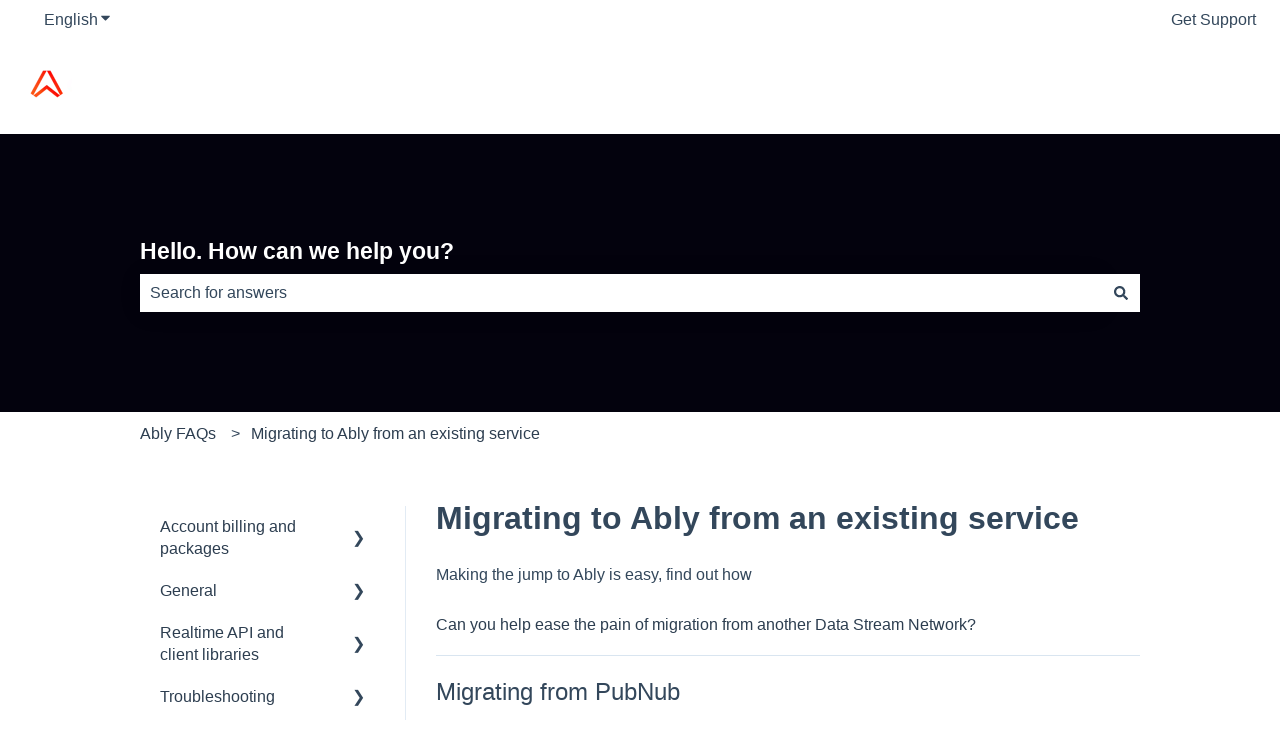

--- FILE ---
content_type: image/svg+xml
request_url: https://faqs.ably.com/hubfs/page-assets/images/ably-logo.svg
body_size: 179
content:
<svg width="108" height="32" viewBox="0 0 108 32" xmlns="http://www.w3.org/2000/svg">
	<g class="text">
		<path d="M68.5199 22.6856V2H72.2545V9.48895C73.5194 8.28463 75.1488 7.61669 76.8693 7.61669C80.9073 7.61669 84.4898 10.6932 84.4898 15.3283C84.4898 19.9633 80.9073 23.05 76.8693 23.05C75.0577 23.05 73.3471 22.3314 72.0723 21.0259V22.6856H68.5199ZM80.7553 15.3283C80.7553 12.7375 78.9135 10.926 76.5049 10.926C74.1571 10.926 72.3456 12.6464 72.2545 15.1461V15.3283C72.2545 17.919 74.0962 19.7305 76.5049 19.7305C78.9135 19.7305 80.7553 17.919 80.7553 15.3283ZM86.2202 22.6856V2H89.9547V22.6856H86.2202ZM95.1765 28.0493L97.3525 22.8577L91.442 7.98103H95.48L99.2447 18.3744L103.07 7.98103H107.169L99.1536 28.0594H95.1765V28.0493ZM62.5896 7.98103V9.85324C61.294 8.43642 59.4824 7.62684 57.6204 7.62684C53.5826 7.62684 50 10.7034 50 15.3384C50 19.9835 53.5826 23.05 57.6204 23.05C59.5537 23.05 61.3851 22.21 62.7109 20.7021V22.6957H65.9697V7.98103H62.5896ZM62.2253 15.3283C62.2253 17.8887 60.3835 19.7305 57.9748 19.7305C55.5661 19.7305 53.7242 17.8887 53.7242 15.3283C53.7242 12.7679 55.5661 10.926 57.9748 10.926C60.3226 10.926 62.1342 12.6768 62.2253 15.1461V15.3283Z" fill="currentColor" />
	</g>
	<g class="triangle">
		<path d="M19.0968 0L3.11701 29.2473L0 27.0614L14.7856 0H19.0968ZM19.3194 0L35.2992 29.2473L38.4162 27.0614L23.6306 0H19.3194Z" fill="url(#gradient)" />
		<path d="M35.0765 29.4194L19.2081 16.9918L3.33966 29.4194L6.57813 31.6863L19.2081 21.7989L31.8381 31.6863L35.0765 29.4194Z" fill="url(#gradient)" />
	</g>
	<defs>
		<linearGradient id="gradient" x1="19.2081" y1="0" x2="3" y2="28.5" gradientUnits="userSpaceOnUse">
			<stop stop-color="#FF0902" />
			<stop offset="1" stop-color="#FF5215" />
		</linearGradient>
	</defs>
</svg>
